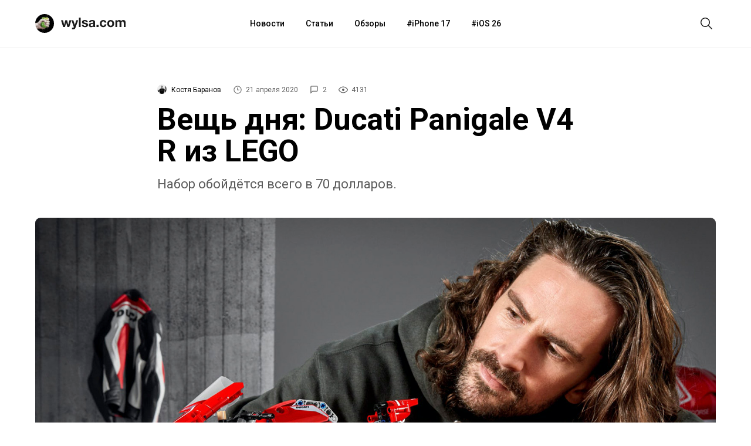

--- FILE ---
content_type: text/html; charset=utf-8
request_url: https://aflt.market.yandex.ru/widgets/service?appVersion=47f9b51ae574f79d9064465ef8af4e6d1c4b8e93
body_size: 491
content:

        <!DOCTYPE html>
        <html>
            <head>
                <title>Виджеты, сервисная страница!</title>

                <script type="text/javascript" src="https://yastatic.net/s3/market-static/affiliate/2393a198fd495f7235c2.js" nonce="OjAjvdgFiJEKJQAkV2s0JA=="></script>

                <script type="text/javascript" nonce="OjAjvdgFiJEKJQAkV2s0JA==">
                    window.init({"browserslistEnv":"legacy","page":{"id":"affiliate-widgets:service"},"request":{"id":"1769219723887\u002F4b36fc386f6096cc49052c9118490600\u002F1"},"metrikaCounterParams":{"id":45411513,"clickmap":true,"trackLinks":true,"accurateTrackBounce":true}});
                </script>
            </head>
        </html>
    

--- FILE ---
content_type: text/css
request_url: https://wylsa.com/wp-content/plugins/shortcodes-ultimate/assets/css/galleries-shortcodes.css?ver=5.0.4
body_size: 1328
content:
.su-slider-custom-wrapper {
	position: relative;
	max-width: 984px !important;
}

.su-slider {
	position: relative;
	overflow: hidden;
	-webkit-backface-visibility: hidden;
	backface-visibility: hidden;
	z-index: 1;
	max-width: 744px;
	max-height: 420px;
	border-radius: 8px;
	margin: 0 auto;
	-webkit-box-shadow: 0 4px 60px -20px rgba(0,0,0,.2);
	box-shadow: 0 4px 60px -20px rgba(0,0,0,.2);
}

.su-slider-centered { margin: 0 auto 1.5em auto }
.su-slider-slides {
	position: relative;
	width: 100%;
	-webkit-transition-property: -webkit-transform, left, top;
	-webkit-transition-duration: 0s;
	-webkit-transform: translate3d(0px, 0, 0);
	-webkit-transition-timing-function: ease;
	-moz-transition-property: -moz-transform, left, top;
	-moz-transition-duration: 0s;
	-moz-transform: translate3d(0px, 0, 0);
	-moz-transition-timing-function: ease;
	-o-transition-property: -o-transform, left, top;
	-o-transition-duration: 0s;
	-o-transform: translate3d(0px, 0, 0);
	-o-transition-timing-function: ease;
	-o-transform: translate(0px, 0px);
	-ms-transition-property: -ms-transform, left, top;
	-ms-transition-duration: 0s;
	-ms-transform: translate3d(0px, 0, 0);
	-ms-transition-timing-function: ease;
	-webkit-transition-property: left, top, -webkit-transform;
	transition-property: left, top, -webkit-transform;
	transition-property: transform, left, top;
	transition-property: transform, left, top, -webkit-transform;
	transition-duration: 0s;
	transform: translate3d(0px, 0, 0);
	transition-timing-function: ease;
}

.swiper-free-mode > .su-slider-slides {
	-webkit-transition-timing-function: ease-out;
	transition-timing-function: ease-out;
	margin: 0 auto;
}

.su-slider-slide {
	position: relative;
	float: left;
}

.su-slider-slide > a,
.su-slider-slide > img,
.su-slider-slide > a > img {
	position: relative;
	display: block;
	width: 100%;
	height: 100%;
	text-decoration: none;
	border: none !important;
}

.su-slider-responsive-yes .su-slider-slide > a,
.su-slider-responsive-yes .su-slider-slide > img,
.su-slider-responsive-yes .su-slider-slide > a > img { height: auto }
.su-slider-pages-no .su-slider-pagination { display: none }
.swiper-wp8-horizontal { -ms-touch-action: pan-y }
.swiper-wp8-vertical { -ms-touch-action: pan-x }
.su-slider-slide-title {
	position: absolute;
	left: 20px;
	bottom: 20px;
	display: block;
	max-width: 90%;
	padding: 5px 10px;
	color: #fff;
	line-height: 1.3;
	background: rgb(0,0,0);
	background: rgba(0,0,0,.5);
	border-radius: 5px;
	box-sizing: border-box;
	-moz-box-sizing: border-box;
	-webkit-box-sizing: border-box;
	filter: alpha(opacity=0);
	opacity: 0;
	transition: opacity 1s;
	-o-transition: opacity 1s;
	-ie-transition: opacity 1s;
	-moz-transition: opacity 1s;
	-webkit-transition: opacity 1s;
}

/* .su-slider-slide-visible .su-slider-slide-title {
	filter: alpha(opacity=100);
	opacity: 1;
} */

.su-slider-nav-wrapper {
	position: absolute;
	width: 100%;
	max-width: 984px;
	height: 100%;
	top: 0;
	left: 0;
	right: 0;
	display: -webkit-box;
	display: -ms-flexbox;
	display: flex;
	-webkit-box-pack: justify;
	-ms-flex-pack: justify;
	justify-content: space-between;
	z-index: 2;
	margin: 0 auto;
}

.su-slider-prev-arrow,
.su-slider-next-arrow {
	height: 100%;
	width: 120px;

	background-image: url('../../../../themes/wylsa/img/icons/icon-arrow-slider-dark.svg');
	background-repeat: no-repeat;
	background-position: center;

	cursor: pointer;
}

.su-slider-next-arrow {
	-webkit-transform: scale(-1, 1);
	transform: scale(-1, 1);
}

.su-slider-prev, .su-slider-next {display: none;}

.su-slider-pagination {
	display: -webkit-box;
	display: -ms-flexbox;
	display: flex;
	-webkit-box-align: center;
	-ms-flex-align: center;
	align-items: center;
	-webkit-box-pack: center;
	-ms-flex-pack: center;
	justify-content: center;
	position: absolute;
	bottom: 24px;
	width: 100%;
	height: 12px;
	cursor: default;
}

.su-slider-pagination span {
	display: inline-block;
	width: 8px;
	height: 8px;
	margin-right: 8px;
	background-color: white;
	border-radius: 50%;
	transition: all .2s;
	-webkit-transition: all .2s;
	box-shadow: 0 1px 6px 0 rgba(0,0,0,0.10);
	-webkit-box-shadow: 0 1px 6px 0 rgba(0,0,0,0.10);
}

.su-slider .su-slider-pagination span.swiper-visible-switch {
	width: 12px;
	height: 12px;
}

/* For Tablet Landscape Up */
@media only screen and (max-width: 1024px) {
	.su-slider-nav-wrapper {max-width: 744px;}
	.su-slider-prev-arrow,
	.su-slider-next-arrow {
		width: 104px;
		background-image: url('../../../../themes/wylsa/img/icons/icon-arrow-slider-light.svg');
	}
}

/* For Tablet Portrait Up */
@media only screen and (min-width: 600px) and (max-width: 899px) {
	.su-slider {max-width: 100%;}

	.su-slider-nav-wrapper {display: none;}
}

/* For Phones Only */
@media only screen and (max-width: 599px) {
	.su-slider {border-radius: 0px;}

	.su-slider-nav-wrapper {display: none;}

	.su-slider-pagination {
		bottom: 16px;
	}

	.su-slider-pagination span {
		width: 6px;
		height: 6px;
		margin-right: 6px;
	}

	.su-slider .su-slider-pagination span.swiper-visible-switch {
		width: 10px;
		height: 10px;
	}
}


--- FILE ---
content_type: application/javascript
request_url: https://wylsa.com/wp-content/plugins/shortcodes-ultimate/assets/js/galleries-shortcodes.js?ver=5.0.4
body_size: 965
content:
jQuery(document).ready(function ($) {
	// Prepare items arrays for lightbox
	$('.su-lightbox-gallery').each(function () {
		var slides = [];
		$(this).find('.su-slider-slide, .su-carousel-slide, .su-custom-gallery-slide').each(function (i) {
			$(this).attr('data-index', i);
			slides.push({
				src: $(this).children('a').attr('href'),
				title: $(this).children('a').attr('title')
			});
		});
		$(this).data('slides', slides);
	});
	// Enable sliders
	$('.su-slider').each(function () {
		// Prepare data
		var $slider = $(this);
		var $wylsatest = $('.su-slider-custom-wrapper')
		// Apply Swiper
		var $swiper = $slider.swiper({
			wrapperClass: 'su-slider-slides',
			slideClass: 'su-slider-slide',
			slideActiveClass: 'su-slider-slide-active',
			slideVisibleClass: 'su-slider-slide-visible',
			pagination: '#' + $slider.attr('id') + ' .su-slider-pagination',
			autoplay: $slider.data('autoplay'),
			paginationClickable: true,
			grabCursor: true,
			mode: 'horizontal',
			mousewheelControl: $slider.data('mousewheel'),
			speed: $slider.data('speed'),
			calculateHeight: $slider.hasClass('su-slider-responsive-yes'),
			loop: true
		});
		// Prev button
		// $slider.find('.su-slider-prev').click(function (e) {
		$($slider).parent().find('.su-slider-next-arrow').click(function (e) {
			$swiper.swipeNext();
		});
		// Next button
		$($slider).parent().find('.su-slider-prev-arrow').click(function (e) {
			$swiper.swipePrev();
		});
	});
	// Enable carousels
	$('.su-carousel').each(function () {
		// Prepare data
		var $carousel = $(this),
			$slides = $carousel.find('.su-carousel-slide');
		// Apply Swiper
		var $swiper = $carousel.swiper({
			wrapperClass: 'su-carousel-slides',
			slideClass: 'su-carousel-slide',
			slideActiveClass: 'su-carousel-slide-active',
			slideVisibleClass: 'su-carousel-slide-visible',
			pagination: '#' + $carousel.attr('id') + ' .su-carousel-pagination',
			autoplay: $carousel.data('autoplay'),
			paginationClickable: true,
			grabCursor: true,
			mode: 'horizontal',
			mousewheelControl: $carousel.data('mousewheel'),
			speed: $carousel.data('speed'),
			slidesPerView: ($carousel.data('items') > $slides.length) ? $slides.length : $carousel.data('items'),
			slidesPerGroup: $carousel.data('scroll'),
			calculateHeight: $carousel.hasClass('su-carousel-responsive-yes'),
			loop: true
		});
		// Prev button
		$carousel.find('.su-carousel-prev').click(function (e) {
			$swiper.swipeNext();
		});
		// Next button
		$carousel.find('.su-carousel-next').click(function (e) {
			$swiper.swipePrev();
		});
	});
	// Enable lightbox
	$('.su-lightbox-gallery').on('click', '.su-slider-slide, .su-carousel-slide, .su-custom-gallery-slide', function (e) {
		e.preventDefault();
		var slides = $(this).parents('.su-lightbox-gallery').data('slides');
		$.magnificPopup.open({
			items: slides,
			type: 'image',
			mainClass: 'mfp-img-mobile',
			gallery: {
				enabled: true,
				navigateByImgClick: true,
				preload: [0, 1],
				tPrev: su_magnific_popup.prev,
				tNext: su_magnific_popup.next,
				tCounter: su_magnific_popup.counter
			},
			tClose: su_magnific_popup.close,
			tLoading: su_magnific_popup.loading
		}, $(this).data('index'));
	});
});


--- FILE ---
content_type: image/svg+xml
request_url: https://wylsa.com/wp-content/themes/wylsa/img/icons/icon-arrow-slider-dark.svg
body_size: 221
content:
<svg xmlns="http://www.w3.org/2000/svg" width="27" height="58" viewBox="0 0 27 58">
    <path class="icon-arrow-slider-dark" fill="none" fill-rule="nonzero" stroke="#B0B0B0" stroke-width="2" d="M26 1L2 29l24 28"/>
</svg>
